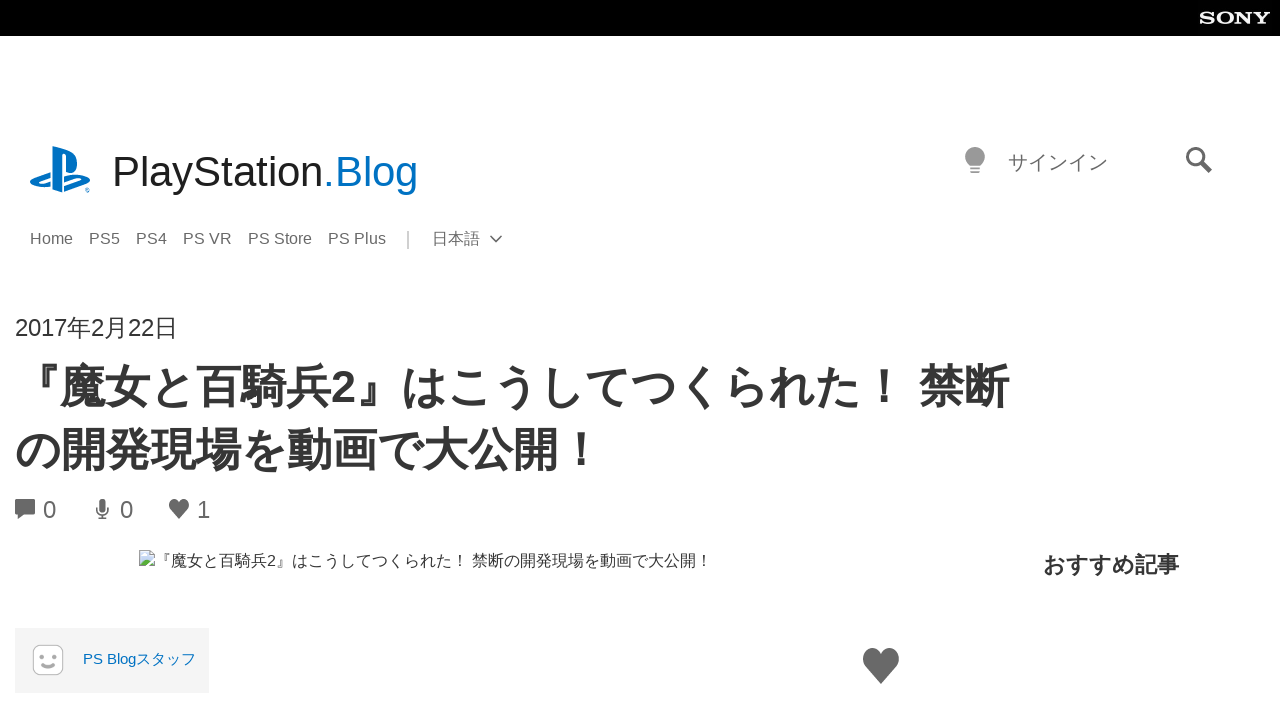

--- FILE ---
content_type: application/x-javascript;charset=utf-8
request_url: https://smetrics.aem.playstation.com/id?d_visid_ver=5.5.0&d_fieldgroup=A&mcorgid=BD260C0F53C9733E0A490D45%40AdobeOrg&mid=22020399792329698118216343704779253693&ts=1768877302039
body_size: -41
content:
{"mid":"22020399792329698118216343704779253693"}